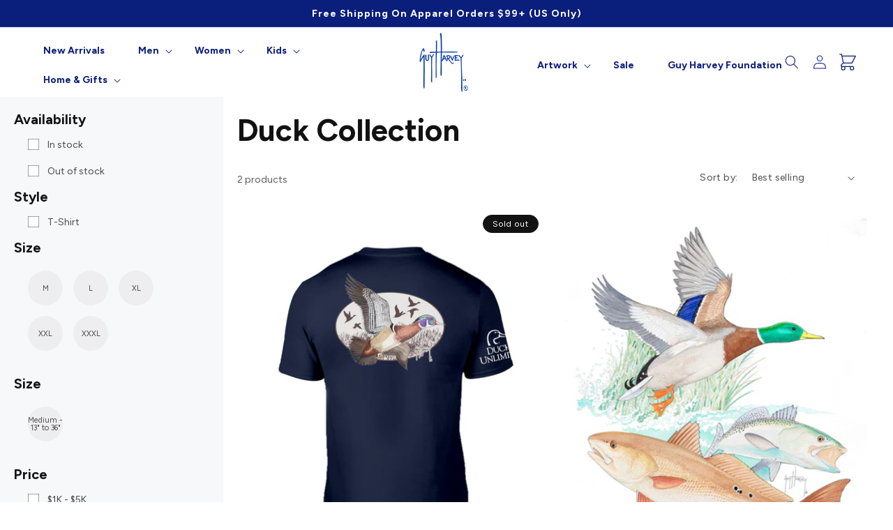

--- FILE ---
content_type: text/html; charset=utf-8
request_url: https://sapi.negate.io/script
body_size: 98
content:
99oUDuFovAaMYfby3ZHpZMZ5Jhn3FRzaKlti+l3psM3C8sVO1ml6pXZHVrtunGERioimGf+4kbFw2yEGRvCeEGo=

--- FILE ---
content_type: text/css
request_url: https://guyharvey.com/cdn/shop/t/114/assets/template-collection.css?v=60129827211336656551763588744
body_size: -330
content:
@media screen and (max-width: 749px){.collection .grid__item:only-child{flex:0 0 100%;max-width:100%}}@media screen and (min-width: 750px){.collection .title-wrapper-with-link--no-heading{margin-top:calc(6rem + var(--page-width-margin))}}@media screen and (max-width: 989px){.collection .slider.slider--tablet{margin-bottom:1.5rem}}.collection .loading-overlay{top:0;right:0;bottom:0;left:0;display:none;width:100%;padding:0 1.5rem;opacity:.7}@media screen and (min-width: 750px){.collection .loading-overlay{padding-left:5rem;padding-right:5rem}}.collection.loading .loading-overlay{display:block;z-index:3;position:fixed}.collection--empty .title-wrapper{margin-top:10rem;margin-bottom:15rem}.collection__view-all{margin-top:2rem}.sidebar-top-meta{display:flex;justify-content:space-between;align-items:center;margin:1.5rem 0}@media (min-width: 750px){.feature-top-collection .card__information{max-width:50%}.feature-top-collection .card__media:after{content:"";background:linear-gradient(90deg,#0006,#0000);position:absolute;top:0;right:0;bottom:0;left:0}}#js-infinite-scroll-pagination{text-align:center}#js-infinite-scroll-pagination a{color:inherit;text-decoration:none}
/*# sourceMappingURL=/cdn/shop/t/114/assets/template-collection.css.map?v=60129827211336656551763588744 */


--- FILE ---
content_type: application/javascript; charset=utf-8
request_url: https://cdn-widgetsrepository.yotpo.com/v1/loader/lchybsI-8wdCeOjbW0sztg
body_size: 15161
content:

if (typeof (window) !== 'undefined' && window.performance && window.performance.mark) {
  window.performance.mark('yotpo:loader:loaded');
}
var yotpoWidgetsContainer = yotpoWidgetsContainer || { guids: {} };
(function(){
    var guid = "lchybsI-8wdCeOjbW0sztg";
    var loader = {
        loadDep: function (link, onLoad, strategy) {
            var script = document.createElement('script');
            script.onload = onLoad || function(){};
            script.src = link;
            if (strategy === 'defer') {
                script.defer = true;
            } else if (strategy === 'async') {
                script.async = true;
            }
            script.setAttribute("type", "text/javascript");
            script.setAttribute("charset", "utf-8");
            document.head.appendChild(script);
        },
        config: {
            data: {
                guid: guid
            },
            widgets: {
            
                "904886": {
                    instanceId: "904886",
                    instanceVersionId: "466651552",
                    templateAssetUrl: "https://cdn-widgetsrepository.yotpo.com/widget-assets/widget-referral-share/app.v0.5.8-7478.js",
                    cssOverrideAssetUrl: "",
                    customizationCssUrl: "",
                    customizations: {
                      "background-color": "#F6F1EE",
                      "customer-email-view-button-text": "Next",
                      "customer-email-view-description-discount-discount": "Give your friends {{friend_reward}} their first purchase of {{min_spent}}, and get {{customer_reward}} for each successful referral.",
                      "customer-email-view-description-discount-points": "Give your friends {{friend_reward}} their first purchase of {{min_spent}}, and get {{customer_reward}} points for each successful referral.",
                      "customer-email-view-description-nothing-discount": "Get {{customer_reward}} for each successful referral.",
                      "customer-email-view-description-nothing-points": "Get {{customer_reward}} points for each successful referral.",
                      "customer-email-view-description-points-discount": "Give your friends {{friend_reward}} points, and get {{customer_reward}} for each successful referral.",
                      "customer-email-view-description-points-points": "Give your friends {{friend_reward}} points, and get {{customer_reward}} points for each successful referral.",
                      "customer-email-view-header": "Refer a Friend",
                      "customer-email-view-input-placeholder": "Your email address",
                      "customer-email-view-title-discount-discount": "GIVE {{friend_reward}}, GET {{customer_reward}}",
                      "customer-email-view-title-discount-points": "GIVE {{friend_reward}}, GET {{customer_reward}} POINTS",
                      "customer-email-view-title-nothing-discount": "REFER A FRIEND, GET {{customer_reward}} FOR REFERRALS",
                      "customer-email-view-title-nothing-points": "REFER A FRIEND, GET {{customer_reward}} POINTS FOR REFERRALS",
                      "customer-email-view-title-points-discount": "GIVE {{friend_reward}} POINTS, GET {{customer_reward}}",
                      "customer-email-view-title-points-points": "GIVE {{friend_reward}} POINTS, GET {{customer_reward}} POINTS",
                      "customer-name-view-input-placeholder": "Your name",
                      "default-toggle": true,
                      "description-color": "#6C6C6C",
                      "description-font-size": "16px",
                      "desktop-background-image-url": "https://cdn-widget-assets.yotpo.com/ReferralShareWidget/assets/0.1.1/assets/background-image.jpg",
                      "disabled-referral-code-error": "Looks like your referral link was deactivated",
                      "email-fill-color": "#F6F1EE",
                      "email-input-type": "rounded_rectangle",
                      "email-outline-color": "#000000",
                      "email-text-color": "#000000",
                      "final-view-button-text": "Refer more friends",
                      "final-view-description": "Remind your friends to check their email",
                      "final-view-error-description": "We were unable to share the referral link. Go back to the previous step to try again.",
                      "final-view-error-text": "Back",
                      "final-view-error-title": "Something went wrong",
                      "final-view-title": "Thank you for referring!",
                      "fonts-primary-font-name-and-url": "Gin@400|https://cdn-widgetsrepository.yotpo.com/brandkit/custom-fonts/LJONfSTirYMTUY5H00gJITQufSKbkVgGhjCue44p/gin/gin-400.css",
                      "fonts-secondary-font-name-and-url": "Avenir@400|https://cdn-widgetsrepository.yotpo.com/brandkit/custom-fonts/LJONfSTirYMTUY5H00gJITQufSKbkVgGhjCue44p/avenir/avenir_roman_122-400.css",
                      "header-color": "#000000",
                      "header-font-size": "16px",
                      "login-view-description-discount-discount": "Give your friends {{friend_reward}} their first purchase of {{min_spent}}, and get {{customer_reward}} for each successful referral.",
                      "login-view-description-discount-points": "Give your friends {{friend_reward}} their first purchase of {{min_spent}}, and get {{customer_reward}} points for each successful referral.",
                      "login-view-description-nothing-discount": "Get {{customer_reward}} for each successful referral.",
                      "login-view-description-nothing-points": "Get {{customer_reward}} points for each successful referral.",
                      "login-view-description-points-discount": "Give your friends {{friend_reward}} points, and get {{customer_reward}} for each successful referral.",
                      "login-view-description-points-points": "Give your friends {{friend_reward}} points, and get {{customer_reward}} points for each successful referral.",
                      "login-view-header": "Refer a Friend",
                      "login-view-log-in-button-text": "Log in",
                      "login-view-sign-up-button-text": "Join now",
                      "login-view-title-discount-discount": "GIVE {{friend_reward}}, GET {{customer_reward}}",
                      "login-view-title-discount-points": "GIVE {{friend_reward}}, GET {{customer_reward}} POINTS",
                      "login-view-title-nothing-discount": "REFER A FRIEND, GET {{customer_reward}} FOR REFERRALS",
                      "login-view-title-nothing-points": "REFER A FRIEND, GET {{customer_reward}} POINTS FOR REFERRALS",
                      "login-view-title-points-discount": "GIVE {{friend_reward}} POINTS, GET {{customer_reward}}",
                      "login-view-title-points-points": "GIVE {{friend_reward}} POINTS, GET {{customer_reward}} POINTS",
                      "main-share-option-desktop": "main_share_copy_link",
                      "main-share-option-mobile": "main_share_sms",
                      "mobile-background-image-url": "https://cdn-widget-assets.yotpo.com/ReferralShareWidget/assets/0.1.1/assets/background-image-mobile.jpg",
                      "more-share-ways-text": "MORE WAYS TO SHARE",
                      "primary-button-background-color": "#0033A0FF",
                      "primary-button-font-size": "16px",
                      "primary-button-size": "standard",
                      "primary-button-text-color": "#FFFFFFFF",
                      "primary-button-type": "rounded_filled_rectangle",
                      "referral-history-completed-points-text": "{{points}} POINTS",
                      "referral-history-completed-status-type": "text",
                      "referral-history-confirmed-status": "Completed",
                      "referral-history-pending-status": "Pending",
                      "referral-history-redeem-text": "You can redeem your points for a reward, or apply your reward code at checkout.",
                      "referral-history-sumup-line-points-text": "{{points}} POINTS",
                      "referral-history-sumup-line-text": "Your Rewards",
                      "referral-views-button-text": "Next",
                      "referral-views-copy-link-button-text": "Copy link",
                      "referral-views-description-discount-discount": "Give your friends {{friend_reward}} their first purchase of {{min_spent}}, and get {{customer_reward}} for each successful referral.",
                      "referral-views-description-discount-points": "Give your friends {{friend_reward}} their first purchase of {{min_spent}}, and get {{customer_reward}} points for each successful referral.",
                      "referral-views-description-nothing-discount": "Get {{customer_reward}} for each successful referral.",
                      "referral-views-description-nothing-points": "Get {{customer_reward}} points for each successful referral.",
                      "referral-views-description-points-discount": "Give your friends {{friend_reward}} points, and get {{customer_reward}} for each successful referral.",
                      "referral-views-description-points-points": "Give your friends {{friend_reward}} points, and get {{customer_reward}} points for each successful referral.",
                      "referral-views-email-share-body": "How does a discount off your first order at {{company_name}} sound? Use the link below and once you've shopped, I'll get a reward too.\n{{referral_link}}",
                      "referral-views-email-share-subject": "Discount to a Store You'll Love!",
                      "referral-views-email-share-type": "personal_email",
                      "referral-views-friends-input-placeholder": "Friend’s email address",
                      "referral-views-header": "Refer a Friend",
                      "referral-views-personal-email-button-text": "Share via email",
                      "referral-views-sms-button-text": "Share via SMS",
                      "referral-views-title-discount-discount": "GIVE {{friend_reward}}, GET {{customer_reward}}",
                      "referral-views-title-discount-points": "GIVE {{friend_reward}}, GET {{customer_reward}} POINTS",
                      "referral-views-title-nothing-discount": "REFER A FRIEND, GET {{customer_reward}} FOR REFERRALS",
                      "referral-views-title-nothing-points": "REFER A FRIEND, GET {{customer_reward}} POINTS FOR REFERRALS",
                      "referral-views-title-points-discount": "GIVE {{friend_reward}} POINTS, GET {{customer_reward}}",
                      "referral-views-title-points-points": "GIVE {{friend_reward}} POINTS, GET {{customer_reward}} POINTS",
                      "referral-views-whatsapp-button-text": "Share via WhatsApp",
                      "secondary-button-background-color": "#0033A0FF",
                      "secondary-button-text-color": "#FFFFFFFF",
                      "secondary-button-type": "rounded_rectangle",
                      "share-allow-copy-link": true,
                      "share-allow-email": true,
                      "share-allow-sms": true,
                      "share-allow-whatsapp": true,
                      "share-headline-text-color": "#6C6C6C",
                      "share-icons-color": "black",
                      "share-settings-copyLink": true,
                      "share-settings-default-checkbox": true,
                      "share-settings-default-mobile-checkbox": true,
                      "share-settings-email": true,
                      "share-settings-mobile-copyLink": true,
                      "share-settings-mobile-email": true,
                      "share-settings-mobile-sms": true,
                      "share-settings-mobile-whatsapp": true,
                      "share-settings-whatsapp": true,
                      "share-sms-message": "I love {{company_name}}! Shop through my link to get a reward {{referral_link}}",
                      "share-whatsapp-message": "I love {{company_name}}! Shop through my link to get a reward {{referral_link}}",
                      "tab-size": "small",
                      "tab-type": "lower_line",
                      "tab-view-primary-tab-text": "Refer a Friend",
                      "tab-view-secondary-tab-text": "Your Referrals",
                      "tile-color": "#F7F8F9FF",
                      "title-color": "#000000",
                      "title-font-size": "26px",
                      "view-exit-intent-enabled": false,
                      "view-exit-intent-mobile-timeout-ms": 10000,
                      "view-is-popup": false,
                      "view-layout": "left",
                      "view-popup-delay-ms": 0,
                      "view-show-customer-name": false,
                      "view-show-popup-on-exit": false,
                      "view-show-referral-history": false,
                      "view-table-rectangular-dark-pending-color": "rgba( 0, 0, 0, 0.6 )",
                      "view-table-rectangular-light-pending-color": "#FFFFFF",
                      "view-table-selected-color": "#0F8383",
                      "view-table-theme": "dark",
                      "view-table-type": "lines"
                    },
                    staticContent: {
                      "advocateLoggedInRequirement": true,
                      "advocateRewardType": "POINTS",
                      "companyName": "Guy Harvey ",
                      "cssEditorEnabled": true,
                      "currency": "USD",
                      "friendRewardType": "POINTS",
                      "hasPrimaryFontsFeature": true,
                      "isFreeMerchant": false,
                      "isHidden": false,
                      "isMultiCurrencyEnabled": false,
                      "merchantId": "52502",
                      "migrateTabColorToBackground": true,
                      "platformName": "shopify",
                      "referralHistoryEnabled": true,
                      "referralHost": "http://rwrd.io",
                      "storeId": "LJONfSTirYMTUY5H00gJITQufSKbkVgGhjCue44p"
                    },
                    className: "ReferralShareWidget",
                    dependencyGroupId: null
                },
            
                "794491": {
                    instanceId: "794491",
                    instanceVersionId: "466768919",
                    templateAssetUrl: "https://cdn-widgetsrepository.yotpo.com/widget-assets/widget-referral-friend/app.v0.2.19-7483.js",
                    cssOverrideAssetUrl: "",
                    customizationCssUrl: "",
                    customizations: {
                      "background-color": "rgba(0, 0, 0, 0.7)",
                      "background-image-url": "https://cdn-widget-assets.yotpo.com/ReferralFriendWidget/assets/0.1.16/assets/backgroundImage-desktop.jpg",
                      "background-image-url-mobile": "https://cdn-widget-assets.yotpo.com/ReferralFriendWidget/assets/0.1.16/assets/backgroundImage-mobile-v2.jpg",
                      "copy-code-copied-text": "COPIED",
                      "copy-code-icon-color": "#0033A0FF",
                      "coupon-background-color": "#92C1E9FF",
                      "default-toggle": true,
                      "email-activation": "true",
                      "email-capture-description-color": "#000000",
                      "email-capture-description-font-size": "14px",
                      "email-capture-description-text": "Enter your email to get your discount.",
                      "email-capture-title-color": "#000000",
                      "email-capture-title-font-size": "20px",
                      "email-capture-title-text": "Hey, friend! Your friend sent you {{reward}} your first purchase of {{min_spent}} or more.",
                      "email-verification-button-background-color": "#0F8383",
                      "email-verification-button-text": "Next",
                      "email-verification-button-text-color": "#FFFFFF",
                      "email-verification-button-type": "rounded_filled_rectangle",
                      "email-verification-resend-button-color": "#0F8383",
                      "email-verification-resend-button-font-size": "12px",
                      "email-verification-resend-link-sent-text": "Code sent",
                      "email-verification-resend-link-text": "Resend code",
                      "email-verification-resend-text": "Didn't get an email?",
                      "email-verification-resend-text-color": "#000000",
                      "email-verification-resend-text-font-size": "12px",
                      "email-verification-subtitle-color": "#000000",
                      "email-verification-subtitle-font-size": "14px",
                      "email-verification-subtitle-text": "Enter the code we sent to your email.",
                      "email-verification-title-color": "#000000",
                      "email-verification-title-font-size": "20px",
                      "email-verification-title-text": "Enter verification code",
                      "error-already-used-coupon-text": "Looks like you’ve already used this offer",
                      "error-general-failure-text": "Something went wrong generating your reward.",
                      "error-incorrect-verification-code-text": "Incorrect code. Try entering the code again.",
                      "error-message-invalid-email": "Please fill in a valid email address",
                      "error-message-text-color": "#C10000",
                      "error-message-verification-code-text-color": "#C10000",
                      "error-not-eligible-coupon-text": "Looks like you’re not eligible to use this offer.",
                      "next-button-background-color": "#0033A0FF",
                      "next-button-text": "Next",
                      "next-button-text-color": "#FFFFFFFF",
                      "next-button-type": "rounded_filled_rectangle",
                      "no-reward-subtitle-text": "Enter your email so we can let your friend know you received their referral.",
                      "no-reward-title-text": "Welcome to Body \u0026 Soul!",
                      "nothing-reward-subtitle-text": "Check out our products, and opportunities to earn rewards off purchases through our rewards program.",
                      "nothing-reward-title-text": "Did you know you can earn points off every order?",
                      "points-reward-subtitle-text": "Log in or create an account to use them",
                      "points-reward-title-text": "You’ve got {{points}} points to spend on rewards 🎉",
                      "points-subtitle-text": "Enter your email to get started",
                      "points-title-text": "Hey, friend! Your friend sent you {{points}} points to spend",
                      "popup-background-color": "#FFFFFF",
                      "primary-font-name-and-url": "Gin@400|https://cdn-widgetsrepository.yotpo.com/brandkit/custom-fonts/LJONfSTirYMTUY5H00gJITQufSKbkVgGhjCue44p/gin/gin-400.css",
                      "reward-option-auto-apply-title-text": "You got it! Your discount will  be automatically applied at checkout.",
                      "reward-option-title-text": "You got it! Just copy this code and paste it at checkout to use your discount.",
                      "rewards-page-button-background-color": "#0F8383",
                      "rewards-page-button-text": "Check out rewards program",
                      "rewards-page-button-text-color": "#0F8383",
                      "rewards-page-button-type": "rounded_rectangle",
                      "secondary-font-name-and-url": "Avenir@400|https://cdn-widgetsrepository.yotpo.com/brandkit/custom-fonts/LJONfSTirYMTUY5H00gJITQufSKbkVgGhjCue44p/avenir/avenir_roman_122-400.css",
                      "show-email-capture": false,
                      "sign-up-button-background-color": "#0033A0FF",
                      "sign-up-button-text": "Go to account page",
                      "sign-up-button-text-color": "#FFFFFFFF",
                      "sign-up-button-type": "rounded_filled_rectangle",
                      "start-button-background-color": "#0033A0FF",
                      "start-button-text": "Start Shopping",
                      "start-button-text-color": "#FFFFFFFF",
                      "start-button-type": "rounded_filled_rectangle",
                      "subtitle-color": "#000000",
                      "subtitle-font-size": "14px",
                      "subtitle-text": "You can also copy and save this code for later.",
                      "text-design-choose-screen": "email_capture_display",
                      "title-color": "#000000",
                      "title-font-size": "20px",
                      "title-text": "Your discount will be automatically applied at checkout!"
                    },
                    staticContent: {
                      "cssEditorEnabled": true,
                      "currency": "USD",
                      "forceEmailCapture": false,
                      "friendVerificationEnabled": "disabled",
                      "hideFriendCoupon": false,
                      "isHidden": false,
                      "isMultiCurrencyEnabled": false,
                      "merchantId": "52502",
                      "platformName": "shopify",
                      "rewardType": "POINTS",
                      "selfExecutable": true,
                      "shouldAutoApplyCoupon": true,
                      "shouldShowInfoMessage": false,
                      "showRewardsButton": false,
                      "storeId": "LJONfSTirYMTUY5H00gJITQufSKbkVgGhjCue44p",
                      "urlMatch": "https?://(?!yap.yotpo.com).*sref_id=.*"
                    },
                    className: "ReferralFriendWidget",
                    dependencyGroupId: null
                },
            
                "747617": {
                    instanceId: "747617",
                    instanceVersionId: "466778055",
                    templateAssetUrl: "https://cdn-widgetsrepository.yotpo.com/widget-assets/widget-vip-tiers/app.v2.4.3-7485.js",
                    cssOverrideAssetUrl: "",
                    customizationCssUrl: "",
                    customizations: {
                      "background-color": "rgba(255,255,255,1)",
                      "background-enabled": "true",
                      "benefits-font-size": "14px",
                      "benefits-icon-color": "rgba(10,30,124,1)",
                      "benefits-icon-type": "default",
                      "benefits-text-color": "rgba(0,0,0,1)",
                      "card-background-border-color": "rgba(146,193,233,1)",
                      "card-background-color": "rgba(255,255,255,1)",
                      "card-background-shadow": "false",
                      "card-separator-color": "#BCBCBC",
                      "card-separator-enabled": "false",
                      "current-status-bg-color": "#C7C9C7FF",
                      "current-status-tag": "true",
                      "current-status-text": "Current status",
                      "current-status-text-color": "#000000",
                      "current-tier-border-color": "#000000",
                      "grid-lines-color": "#ACB5D4",
                      "headline-font-size": 32,
                      "headline-text-color": "rgba(10,30,124,1)",
                      "layout": "card",
                      "primary-font-name-and-url": "Gin@400|https://cdn-widgetsrepository.yotpo.com/brandkit/custom-fonts/LJONfSTirYMTUY5H00gJITQufSKbkVgGhjCue44p/gin/gin-400.css",
                      "progress-bar-current-status": "{{amount_spent}} Spent",
                      "progress-bar-enabled": "true",
                      "progress-bar-headline-font-size": 22,
                      "progress-bar-primary-color": "rgba(10,30,124,1)",
                      "progress-bar-secondary-color": "rgba(10,30,124,1)",
                      "progress-bar-summary-current": "You have {{current_vip_tier_name}} through the next earning period.",
                      "progress-bar-summary-font-size": 18,
                      "progress-bar-summary-maintain": "Spend {{spend_needed}} by {{tier_expiration_date}} to maintain {{current_vip_tier_name}}",
                      "progress-bar-summary-next": "Spend {{spend_needed}} to unlock {{next_vip_tier_name}}.",
                      "progress-bar-tier-status": "Tier status",
                      "progress-bar-you": "YOU",
                      "secondary-font-name-and-url": "Avenir@400|https://cdn-widgetsrepository.yotpo.com/brandkit/custom-fonts/LJONfSTirYMTUY5H00gJITQufSKbkVgGhjCue44p/avenir/avenir_roman_122-400.css",
                      "selected-extensions": [
                        "27786",
                        "27787",
                        "27788"
                      ],
                      "show-less-text": "- See less",
                      "show-more-text": "+ See more",
                      "tier-spacing": "small",
                      "tiers-27786-design-header-bg-color": "#FFFFFF",
                      "tiers-27786-design-icon-fill-color": "rgba(10,30,124,1)",
                      "tiers-27786-design-icon-type": "default",
                      "tiers-27786-design-icon-url": "",
                      "tiers-27786-design-include-header-bg": "false",
                      "tiers-27786-design-name-font-size": "20px",
                      "tiers-27786-design-name-text-color": "#000000",
                      "tiers-27786-design-threshold-font-size": "16px",
                      "tiers-27786-design-threshold-text-color": "#6C6C6C",
                      "tiers-27786-text-benefits": "Earn 1x point for every dollar spent",
                      "tiers-27786-text-name": "Angler",
                      "tiers-27786-text-rank": 1,
                      "tiers-27786-text-threshold": "",
                      "tiers-27787-design-header-bg-color": "#FFFFFF",
                      "tiers-27787-design-icon-fill-color": "rgba(10,30,124,1)",
                      "tiers-27787-design-icon-type": "default",
                      "tiers-27787-design-icon-url": "",
                      "tiers-27787-design-include-header-bg": "false",
                      "tiers-27787-design-name-font-size": "20px",
                      "tiers-27787-design-name-text-color": "#000000",
                      "tiers-27787-design-threshold-font-size": "16px",
                      "tiers-27787-design-threshold-text-color": "#6C6C6C",
                      "tiers-27787-text-benefits": "Receive 100 pts ($10) when you spend $150+||Earn 1.25x pts for every dollar spent",
                      "tiers-27787-text-name": "Pro",
                      "tiers-27787-text-rank": 2,
                      "tiers-27787-text-threshold": "Spend {{amount_spent}}",
                      "tiers-27788-design-header-bg-color": "#FFFFFF",
                      "tiers-27788-design-icon-fill-color": "rgba(10,30,124,1)",
                      "tiers-27788-design-icon-type": "default",
                      "tiers-27788-design-icon-url": "",
                      "tiers-27788-design-include-header-bg": "false",
                      "tiers-27788-design-name-font-size": "20px",
                      "tiers-27788-design-name-text-color": "#000000",
                      "tiers-27788-design-threshold-font-size": "16px",
                      "tiers-27788-design-threshold-text-color": "#6C6C6C",
                      "tiers-27788-text-benefits": "Receive 200 pts ($20) when you spend $300+||Earn 1.50x pts for every dollar spent||Free Shipping on all apparel orders",
                      "tiers-27788-text-name": "Elite",
                      "tiers-27788-text-rank": 3,
                      "tiers-27788-text-threshold": "Spend {{amount_spent}}",
                      "widget-headline": "VIPs Earn Even More"
                    },
                    staticContent: {
                      "cssEditorEnabled": true,
                      "currency": "USD",
                      "isHidden": false,
                      "isMultiCurrencyEnabled": false,
                      "merchantId": "52502",
                      "platformName": "shopify",
                      "storeId": "LJONfSTirYMTUY5H00gJITQufSKbkVgGhjCue44p"
                    },
                    className: "VipTiersWidget",
                    dependencyGroupId: 2
                },
            
                "741901": {
                    instanceId: "741901",
                    instanceVersionId: "433398046",
                    templateAssetUrl: "https://cdn-widgetsrepository.yotpo.com/widget-assets/widget-my-rewards/app.v1.4.17-7427.js",
                    cssOverrideAssetUrl: "",
                    customizationCssUrl: "",
                    customizations: {
                      "layout-add-background": "true",
                      "layout-background-color": "rgba(255,255,255,1)",
                      "logged-in-description-color": "#0a1e7c",
                      "logged-in-description-font-size": "22",
                      "logged-in-description-text": "{{current_point_balance}} points",
                      "logged-in-description-tier-status-text": "{{current_vip_tier_name}} tier",
                      "logged-in-headline-color": "#000000",
                      "logged-in-headline-font-size": "40",
                      "logged-in-headline-text": "Hi {{first_name}}!",
                      "logged-in-primary-button-cta-type": "redemptionWidget",
                      "logged-in-primary-button-text": "Redeem points",
                      "logged-in-secondary-button-text": "Rewards history",
                      "logged-out-headline-color": "rgba(10,30,124,1)",
                      "logged-out-headline-font-size": "26",
                      "logged-out-headline-text": "How it Works",
                      "logged-out-selected-step-name": "step_1",
                      "primary-button-background-color": "#0a1e7c",
                      "primary-button-text-color": "#FFFFFF",
                      "primary-button-type": "rounded_filled_rectangle",
                      "primary-font-name-and-url": "Gin@400|https://cdn-widgetsrepository.yotpo.com/brandkit/custom-fonts/LJONfSTirYMTUY5H00gJITQufSKbkVgGhjCue44p/gin/gin-400.css",
                      "reward-step-1-displayname": "Step 1",
                      "reward-step-1-settings-description": "Create an account and\nearn 20 points.",
                      "reward-step-1-settings-description-color": "#6C6C6C",
                      "reward-step-1-settings-description-font-size": "16",
                      "reward-step-1-settings-icon": "default",
                      "reward-step-1-settings-icon-color": "rgba(10,30,124,1)",
                      "reward-step-1-settings-title": "Sign up",
                      "reward-step-1-settings-title-color": "#000000",
                      "reward-step-1-settings-title-font-size": "20",
                      "reward-step-2-displayname": "Step 2",
                      "reward-step-2-settings-description": "Earn points every time\nyou shop.",
                      "reward-step-2-settings-description-color": "#6C6C6C",
                      "reward-step-2-settings-description-font-size": "16",
                      "reward-step-2-settings-icon": "default",
                      "reward-step-2-settings-icon-color": "rgba(10,30,124,1)",
                      "reward-step-2-settings-title": "Earn points",
                      "reward-step-2-settings-title-color": "#000000",
                      "reward-step-2-settings-title-font-size": "20",
                      "reward-step-3-displayname": "Step 3",
                      "reward-step-3-settings-description": "Redeem points for\nexclusive rewards.",
                      "reward-step-3-settings-description-color": "#6C6C6C",
                      "reward-step-3-settings-description-font-size": "16",
                      "reward-step-3-settings-icon": "default",
                      "reward-step-3-settings-icon-color": "rgba(10,30,124,1)",
                      "reward-step-3-settings-title": "Redeem points",
                      "reward-step-3-settings-title-color": "#000000",
                      "reward-step-3-settings-title-font-size": "20",
                      "rewards-history-approved-text": "Approved",
                      "rewards-history-background-color": "rgba(0,0,0,0.79)",
                      "rewards-history-headline-color": "#000000",
                      "rewards-history-headline-font-size": "26",
                      "rewards-history-headline-text": "Rewards History",
                      "rewards-history-pending-text": "Pending",
                      "rewards-history-refunded-text": "Refunded",
                      "rewards-history-reversed-text": "Reversed",
                      "rewards-history-table-action-col-text": "Action",
                      "rewards-history-table-date-col-text": "Date",
                      "rewards-history-table-expiration-col-text": "Points expire on",
                      "rewards-history-table-points-col-text": "Points",
                      "rewards-history-table-status-col-text": "Status",
                      "rewards-history-table-store-col-text": "Store",
                      "secondary-button-background-color": "#0a1e7c",
                      "secondary-button-text-color": "#0a1e7c",
                      "secondary-button-type": "rounded_rectangle",
                      "secondary-font-name-and-url": "Avenir@400|https://cdn-widgetsrepository.yotpo.com/brandkit/custom-fonts/LJONfSTirYMTUY5H00gJITQufSKbkVgGhjCue44p/avenir/avenir_roman_122-400.css",
                      "show-logged-in-description-points-balance": true,
                      "show-logged-in-description-tier-status": false,
                      "view-grid-points-column-color": "#0a1e7c",
                      "view-grid-rectangular-background-color": "#DADDEB",
                      "view-grid-type": "border"
                    },
                    staticContent: {
                      "cssEditorEnabled": true,
                      "currency": "USD",
                      "isHidden": false,
                      "isMultiCurrencyEnabled": false,
                      "isMultiStoreMerchant": false,
                      "isShopifyNewAccountsVersion": true,
                      "isVipTiersEnabled": true,
                      "merchantId": "52502",
                      "platformName": "shopify",
                      "storeId": "LJONfSTirYMTUY5H00gJITQufSKbkVgGhjCue44p"
                    },
                    className: "MyRewardsWidget",
                    dependencyGroupId: 2
                },
            
                "741900": {
                    instanceId: "741900",
                    instanceVersionId: "466694739",
                    templateAssetUrl: "https://cdn-widgetsrepository.yotpo.com/widget-assets/widget-coupons-redemption/app.v1.1.27-7480.js",
                    cssOverrideAssetUrl: "",
                    customizationCssUrl: "",
                    customizations: {
                      "confirmation-step-cancel-option": "No",
                      "confirmation-step-confirm-option": "Yes",
                      "confirmation-step-title": "Are you sure?",
                      "coupon-background-type": "no-background",
                      "coupon-code-copied-message-body": "Thank you for redeeming your points. Please paste the code at checkout",
                      "coupon-code-copied-message-color": "#707997",
                      "coupon-code-copied-message-title": "",
                      "coupons-redemption-description": "Redeeming your points is easy! Just click Redeem my points, and select an eligible reward.",
                      "coupons-redemption-headline": "How to Use Your Points",
                      "coupons-redemption-rule": "100 points equals $10",
                      "description-color": "#6C6C6C",
                      "description-font-size": "16",
                      "discount-bigger-than-subscription-cost-text": "Your next subscription is lower than the redemption amount",
                      "donate-button-text": "Donate",
                      "donation-success-message-body": "Thank you for donating ${{donation_amount}} to {{company_name}}",
                      "donation-success-message-color": "#707997",
                      "donation-success-message-title": "Success",
                      "error-message-color": "#f04860",
                      "error-message-title": "",
                      "headline-color": "rgba(10,30,124,1)",
                      "headline-font-size": 28,
                      "layout-add-background": "true",
                      "layout-background-color": "rgba(0,0,0,0)",
                      "local-enable-opt-in-flow": "false",
                      "local-member-optin-disclaimer": "Add a disclaimer and button asking non-members to join your program.",
                      "local-member-optin-disclaimer-part2": "To customize them, go to \u003cb\u003ePage Settings.\u003c/b\u003e",
                      "login-button-color": "rgba(10,30,124,1)",
                      "login-button-text": "Redeem my points",
                      "login-button-text-color": "#FFFFFF",
                      "login-button-type": "rounded_filled_rectangle",
                      "message-font-size": "14",
                      "missing-points-amount-text": "You don't have enough points to redeem",
                      "next-subscription-headline-text": "NEXT ORDER",
                      "next-subscription-subtitle-text": "{{product_name}} {{next_order_amount}}",
                      "no-subscription-subtitle-text": "No ongoing subscriptions",
                      "point-balance-text": "You have {{current_point_balance}} points",
                      "points-balance-color": "rgba(10,30,124,1)",
                      "points-balance-font-size": "16",
                      "points-balance-number-color": "rgba(10,30,124,1)",
                      "primary-font-name-and-url": "Gin@400|https://cdn-widgetsrepository.yotpo.com/brandkit/custom-fonts/LJONfSTirYMTUY5H00gJITQufSKbkVgGhjCue44p/gin/gin-400.css",
                      "redeem-button-color": "#0F8383",
                      "redeem-button-text": "Redeem",
                      "redeem-button-text-color": "#FFFFFF",
                      "redeem-button-type": "rounded_filled_rectangle",
                      "redeem-frame-color": "#BCBCBC",
                      "redemption-874378-displayname": "$10 off",
                      "redemption-874378-settings-button-color": "#0033A0FF",
                      "redemption-874378-settings-button-text": "Redeem",
                      "redemption-874378-settings-button-text-color": "#FFFFFFFF",
                      "redemption-874378-settings-button-type": "rounded_filled_rectangle",
                      "redemption-874378-settings-call-to-action-button-text": "Redeem",
                      "redemption-874378-settings-cost": 100,
                      "redemption-874378-settings-cost-color": "rgba(108,108,108,1)",
                      "redemption-874378-settings-cost-font-size": "16",
                      "redemption-874378-settings-cost-text": "{{points}} points",
                      "redemption-874378-settings-coupon-cost-font-size": "15",
                      "redemption-874378-settings-coupon-reward-font-size": "20",
                      "redemption-874378-settings-discount-amount-cents": 1000,
                      "redemption-874378-settings-discount-type": "fixed_amount",
                      "redemption-874378-settings-frame-color": "rgba(0,51,160,1)",
                      "redemption-874378-settings-reward": "$10 off",
                      "redemption-874378-settings-reward-color": "rgba(0,51,160,1)",
                      "redemption-874378-settings-reward-font-size": "20",
                      "redemption-874378-settings-success-message-text": "Reward Applied",
                      "redemption-874379-displayname": "$20 off",
                      "redemption-874379-settings-button-color": "#0033A0FF",
                      "redemption-874379-settings-button-text": "Redeem",
                      "redemption-874379-settings-button-text-color": "#FFFFFFFF",
                      "redemption-874379-settings-button-type": "rounded_filled_rectangle",
                      "redemption-874379-settings-call-to-action-button-text": "Redeem",
                      "redemption-874379-settings-cost": 200,
                      "redemption-874379-settings-cost-color": "rgba(108,108,108,1)",
                      "redemption-874379-settings-cost-font-size": "16",
                      "redemption-874379-settings-cost-text": "{{points}} points",
                      "redemption-874379-settings-coupon-cost-font-size": "15",
                      "redemption-874379-settings-coupon-reward-font-size": "20",
                      "redemption-874379-settings-discount-amount-cents": 2000,
                      "redemption-874379-settings-discount-type": "fixed_amount",
                      "redemption-874379-settings-frame-color": "rgba(0,51,160,1)",
                      "redemption-874379-settings-reward": "$20 off",
                      "redemption-874379-settings-reward-color": "rgba(0,51,160,1)",
                      "redemption-874379-settings-reward-font-size": "20",
                      "redemption-874379-settings-success-message-text": "Reward Applied",
                      "redemption-875932-displayname": "$40 off",
                      "redemption-875932-settings-button-color": "#0033A0FF",
                      "redemption-875932-settings-button-text": "Redeem",
                      "redemption-875932-settings-button-text-color": "#FFFFFFFF",
                      "redemption-875932-settings-button-type": "rounded_filled_rectangle",
                      "redemption-875932-settings-call-to-action-button-text": "Redeem",
                      "redemption-875932-settings-cost": 400,
                      "redemption-875932-settings-cost-color": "rgba(108,108,108,1)",
                      "redemption-875932-settings-cost-font-size": "16",
                      "redemption-875932-settings-cost-text": "{{points}} points",
                      "redemption-875932-settings-coupon-cost-font-size": "15",
                      "redemption-875932-settings-coupon-reward-font-size": "20",
                      "redemption-875932-settings-discount-amount-cents": 4000,
                      "redemption-875932-settings-discount-type": "fixed_amount",
                      "redemption-875932-settings-frame-color": "rgba(0,51,160,1)",
                      "redemption-875932-settings-reward": "$40 off",
                      "redemption-875932-settings-reward-color": "rgba(0,51,160,1)",
                      "redemption-875932-settings-reward-font-size": "20",
                      "redemption-875932-settings-success-message-text": "Reward Applied",
                      "redemption-875933-displayname": "$80 off",
                      "redemption-875933-settings-button-color": "#0033A0FF",
                      "redemption-875933-settings-button-text": "Redeem",
                      "redemption-875933-settings-button-text-color": "#FFFFFFFF",
                      "redemption-875933-settings-button-type": "rounded_filled_rectangle",
                      "redemption-875933-settings-call-to-action-button-text": "Redeem",
                      "redemption-875933-settings-cost": 800,
                      "redemption-875933-settings-cost-color": "rgba(108,108,108,1)",
                      "redemption-875933-settings-cost-font-size": "16",
                      "redemption-875933-settings-cost-text": "{{points}} points",
                      "redemption-875933-settings-coupon-cost-font-size": "15",
                      "redemption-875933-settings-coupon-reward-font-size": "20",
                      "redemption-875933-settings-discount-amount-cents": 8000,
                      "redemption-875933-settings-discount-type": "fixed_amount",
                      "redemption-875933-settings-frame-color": "rgba(0,51,160,1)",
                      "redemption-875933-settings-reward": "$80 off",
                      "redemption-875933-settings-reward-color": "rgba(0,51,160,1)",
                      "redemption-875933-settings-reward-font-size": "20",
                      "redemption-875933-settings-success-message-text": "Reward Applied",
                      "redemption-875934-displayname": "$100 off",
                      "redemption-875934-settings-button-color": "#0033A0FF",
                      "redemption-875934-settings-button-text": "Redeem",
                      "redemption-875934-settings-button-text-color": "#FFFFFFFF",
                      "redemption-875934-settings-button-type": "rounded_filled_rectangle",
                      "redemption-875934-settings-call-to-action-button-text": "Redeem",
                      "redemption-875934-settings-cost": 1000,
                      "redemption-875934-settings-cost-color": "rgba(108,108,108,1)",
                      "redemption-875934-settings-cost-font-size": "16",
                      "redemption-875934-settings-cost-text": "{{points}} points",
                      "redemption-875934-settings-coupon-cost-font-size": "15",
                      "redemption-875934-settings-coupon-reward-font-size": "20",
                      "redemption-875934-settings-discount-amount-cents": 10000,
                      "redemption-875934-settings-discount-type": "fixed_amount",
                      "redemption-875934-settings-frame-color": "rgba(0,51,160,1)",
                      "redemption-875934-settings-reward": "$100 off",
                      "redemption-875934-settings-reward-color": "rgba(0,51,160,1)",
                      "redemption-875934-settings-reward-font-size": "20",
                      "redemption-875934-settings-success-message-text": "Reward Applied",
                      "redemption-957922-displayname": "$30 off",
                      "redemption-957922-settings-button-color": "rgba(0,51,160,1)",
                      "redemption-957922-settings-button-text": "Redeem",
                      "redemption-957922-settings-button-text-color": "#FFFFFF",
                      "redemption-957922-settings-button-type": "rounded_filled_rectangle",
                      "redemption-957922-settings-call-to-action-button-text": "Redeem",
                      "redemption-957922-settings-cost": "300",
                      "redemption-957922-settings-cost-color": "#6C6C6C",
                      "redemption-957922-settings-cost-font-size": "16",
                      "redemption-957922-settings-cost-text": "{{points}} points",
                      "redemption-957922-settings-coupon-cost-font-size": "15",
                      "redemption-957922-settings-coupon-reward-font-size": "20",
                      "redemption-957922-settings-discount-amount-cents": "3000",
                      "redemption-957922-settings-discount-type": "fixed_amount",
                      "redemption-957922-settings-frame-color": "rgba(0,51,160,1)",
                      "redemption-957922-settings-reward": "$30 off",
                      "redemption-957922-settings-reward-color": "rgba(0,51,160,1)",
                      "redemption-957922-settings-reward-font-size": "20",
                      "redemption-957922-settings-success-message-text": "Reward Applied",
                      "redemption-957923-displayname": "$40 off",
                      "redemption-957923-settings-button-color": "rgba(0,51,160,1)",
                      "redemption-957923-settings-button-text": "Redeem",
                      "redemption-957923-settings-button-text-color": "#FFFFFF",
                      "redemption-957923-settings-button-type": "rounded_filled_rectangle",
                      "redemption-957923-settings-call-to-action-button-text": "Redeem",
                      "redemption-957923-settings-cost": "400",
                      "redemption-957923-settings-cost-color": "#6C6C6C",
                      "redemption-957923-settings-cost-font-size": "16",
                      "redemption-957923-settings-cost-text": "{{points}} points",
                      "redemption-957923-settings-coupon-cost-font-size": "15",
                      "redemption-957923-settings-coupon-reward-font-size": "20",
                      "redemption-957923-settings-discount-amount-cents": "4000",
                      "redemption-957923-settings-discount-type": "fixed_amount",
                      "redemption-957923-settings-frame-color": "rgba(0,51,160,1)",
                      "redemption-957923-settings-reward": "$40 off",
                      "redemption-957923-settings-reward-color": "rgba(0,51,160,1)",
                      "redemption-957923-settings-reward-font-size": "20",
                      "redemption-957923-settings-success-message-text": "Reward Applied",
                      "reward-opt-in-join-now-button-label": "",
                      "rewards-disclaimer-text": "",
                      "rewards-disclaimer-text-color": "",
                      "rewards-disclaimer-text-size": "",
                      "rewards-disclaimer-type": "",
                      "rule-color": "rgba(10,30,124,1)",
                      "rule-dots-color": "rgba(10,30,124,1)",
                      "rule-font-size": "16",
                      "secondary-font-name-and-url": "Avenir@400|https://cdn-widgetsrepository.yotpo.com/brandkit/custom-fonts/LJONfSTirYMTUY5H00gJITQufSKbkVgGhjCue44p/avenir/avenir_roman_122-400.css",
                      "selected-extensions": [
                        "874378",
                        "874379",
                        "957922",
                        "957923"
                      ],
                      "selected-redemptions-modes": "regular",
                      "subscription-coupon-applied-message-body": "The discount was applied to your upcoming subscription order. You’ll be able to get another discount once the next order is processed.",
                      "subscription-coupon-applied-message-color": "#707997",
                      "subscription-coupon-applied-message-title": "",
                      "subscription-divider-color": "#c2cdf4",
                      "subscription-headline-color": "#666d8b",
                      "subscription-headline-font-size": "14",
                      "subscription-points-headline-text": "YOUR POINT BALANCE",
                      "subscription-points-subtitle-text": "{{current_point_balance}} Points",
                      "subscription-redemptions-description": "Choose a discount option that will automatically apply to your next subscription order.",
                      "subscription-redemptions-headline": "Redeem for Subscription Discount",
                      "subscription-subtitle-color": "#768cdc",
                      "subscription-subtitle-font-size": "20",
                      "undefined": "Only for brands using Shopify’s new customer accounts and have program eligibility set to “only members who signed up.”",
                      "view-layout": "full-layout"
                    },
                    staticContent: {
                      "cssEditorEnabled": true,
                      "currency": "USD",
                      "isHidden": false,
                      "isMultiCurrencyEnabled": false,
                      "isShopifyNewAccountsVersion": true,
                      "merchantId": "52502",
                      "platformName": "shopify",
                      "storeId": "LJONfSTirYMTUY5H00gJITQufSKbkVgGhjCue44p",
                      "storeLoginUrl": "/account/login",
                      "subunitsPerUnit": 100
                    },
                    className: "CouponsRedemptionWidget",
                    dependencyGroupId: 2
                },
            
                "741898": {
                    instanceId: "741898",
                    instanceVersionId: "466716912",
                    templateAssetUrl: "https://cdn-widgetsrepository.yotpo.com/widget-assets/widget-loyalty-campaigns/app.v1.2.14-7481.js",
                    cssOverrideAssetUrl: "",
                    customizationCssUrl: "",
                    customizations: {
                      "campaign-description-font-color": "#6C6C6C",
                      "campaign-description-size": "16px",
                      "campaign-item-1472589-background-color": "transparent",
                      "campaign-item-1472589-background-image-color-overlay": "rgba(0, 0, 0, .4)",
                      "campaign-item-1472589-background-type": "color",
                      "campaign-item-1472589-border-color": "rgba(10,30,124,1)",
                      "campaign-item-1472589-description-font-color": "#6c6c6c",
                      "campaign-item-1472589-description-font-size": "16",
                      "campaign-item-1472589-exclude_audience_names": [],
                      "campaign-item-1472589-hover-view-tile-message": "Earn 1 point for every $1 spent",
                      "campaign-item-1472589-icon-color": "rgba(10,30,124,1)",
                      "campaign-item-1472589-icon-type": "defaultIcon",
                      "campaign-item-1472589-include_audience_ids": "1",
                      "campaign-item-1472589-include_audience_names": [
                        "All customers"
                      ],
                      "campaign-item-1472589-special-reward-enabled": "false",
                      "campaign-item-1472589-special-reward-headline-background-color": "#c8dff1",
                      "campaign-item-1472589-special-reward-headline-text": "Just for you!",
                      "campaign-item-1472589-special-reward-headline-title-font-color": "#000000",
                      "campaign-item-1472589-special-reward-headline-title-font-size": "12",
                      "campaign-item-1472589-special-reward-tile-border-color": "#000000",
                      "campaign-item-1472589-tile-description": "Make a purchase",
                      "campaign-item-1472589-tile-reward": "1 point for every $1 spent",
                      "campaign-item-1472589-title-font-color": "#000000",
                      "campaign-item-1472589-title-font-size": "18",
                      "campaign-item-1472589-type": "PointsForPurchasesCampaign",
                      "campaign-item-1472590-background-color": "transparent",
                      "campaign-item-1472590-background-image-color-overlay": "rgba(0, 0, 0, .4)",
                      "campaign-item-1472590-background-type": "color",
                      "campaign-item-1472590-border-color": "rgba(10,30,124,1)",
                      "campaign-item-1472590-description-font-color": "#6c6c6c",
                      "campaign-item-1472590-description-font-size": "16",
                      "campaign-item-1472590-exclude_audience_names": [],
                      "campaign-item-1472590-hover-view-tile-message": "Earn 25 points when you create an account",
                      "campaign-item-1472590-icon-color": "rgba(10,30,124,1)",
                      "campaign-item-1472590-icon-type": "defaultIcon",
                      "campaign-item-1472590-include_audience_ids": "1",
                      "campaign-item-1472590-include_audience_names": [
                        "All customers"
                      ],
                      "campaign-item-1472590-special-reward-enabled": "false",
                      "campaign-item-1472590-special-reward-headline-background-color": "#c8dff1",
                      "campaign-item-1472590-special-reward-headline-text": "Just for you!",
                      "campaign-item-1472590-special-reward-headline-title-font-color": "#000000",
                      "campaign-item-1472590-special-reward-headline-title-font-size": "12",
                      "campaign-item-1472590-special-reward-tile-border-color": "#000000",
                      "campaign-item-1472590-tile-description": "Create an account",
                      "campaign-item-1472590-tile-reward": "20 points",
                      "campaign-item-1472590-title-font-color": "#000000",
                      "campaign-item-1472590-title-font-size": "18",
                      "campaign-item-1472590-type": "CreateAccountCampaign",
                      "campaign-item-1475241-action-tile-ask-year": "true",
                      "campaign-item-1475241-action-tile-birthday-required-field-message": "This field is required",
                      "campaign-item-1475241-action-tile-birthday-thank-you-message": "Thanks! You will receive your points on your birthday :)",
                      "campaign-item-1475241-action-tile-european-date-format": "false",
                      "campaign-item-1475241-action-tile-message-text": "If your birthday is within the next 30 days, your reward will be granted in delay, up to 30 days.",
                      "campaign-item-1475241-action-tile-month-names": "January,February,March,April,May,June,July,August,September,October,November,December",
                      "campaign-item-1475241-action-tile-title": "Earn 50 points on your birthday",
                      "campaign-item-1475241-background-color": "transparent",
                      "campaign-item-1475241-background-image-color-overlay": "rgba(0, 0, 0, .4)",
                      "campaign-item-1475241-background-type": "color",
                      "campaign-item-1475241-border-color": "rgba(10,30,124,1)",
                      "campaign-item-1475241-description-font-color": "#6c6c6c",
                      "campaign-item-1475241-description-font-size": "16",
                      "campaign-item-1475241-exclude_audience_names": "",
                      "campaign-item-1475241-icon-color": "rgba(10,30,124,1)",
                      "campaign-item-1475241-icon-type": "defaultIcon",
                      "campaign-item-1475241-include_audience_ids": "1",
                      "campaign-item-1475241-include_audience_names": "All customers",
                      "campaign-item-1475241-special-reward-enabled": "false",
                      "campaign-item-1475241-special-reward-headline-background-color": "#D2E3E3",
                      "campaign-item-1475241-special-reward-headline-text": "Just for you!",
                      "campaign-item-1475241-special-reward-headline-title-font-color": "#000000",
                      "campaign-item-1475241-special-reward-headline-title-font-size": "12",
                      "campaign-item-1475241-special-reward-tile-border-color": "#000000",
                      "campaign-item-1475241-tile-description": "Birthday reward",
                      "campaign-item-1475241-tile-reward": "50 points",
                      "campaign-item-1475241-title-font-color": "#000000",
                      "campaign-item-1475241-title-font-size": "18",
                      "campaign-item-1475241-type": "BirthdayCampaign",
                      "campaign-item-1475242-action-tile-action-text": "Share on Facebook",
                      "campaign-item-1475242-action-tile-title": "Earn 10 points when you share us on Facebook",
                      "campaign-item-1475242-background-color": "transparent",
                      "campaign-item-1475242-background-image-color-overlay": "rgba(0, 0, 0, .4)",
                      "campaign-item-1475242-background-type": "color",
                      "campaign-item-1475242-border-color": "rgba(10,30,124,1)",
                      "campaign-item-1475242-description-font-color": "#6c6c6c",
                      "campaign-item-1475242-description-font-size": "16",
                      "campaign-item-1475242-exclude_audience_names": "",
                      "campaign-item-1475242-icon-color": "rgba(10,30,124,1)",
                      "campaign-item-1475242-icon-type": "defaultIcon",
                      "campaign-item-1475242-include_audience_ids": "1",
                      "campaign-item-1475242-include_audience_names": "All customers",
                      "campaign-item-1475242-special-reward-enabled": "false",
                      "campaign-item-1475242-special-reward-headline-background-color": "#D2E3E3",
                      "campaign-item-1475242-special-reward-headline-text": "Just for you!",
                      "campaign-item-1475242-special-reward-headline-title-font-color": "#000000",
                      "campaign-item-1475242-special-reward-headline-title-font-size": "12",
                      "campaign-item-1475242-special-reward-tile-border-color": "#000000",
                      "campaign-item-1475242-tile-description": "Share on Facebook",
                      "campaign-item-1475242-tile-reward": "10 points",
                      "campaign-item-1475242-title-font-color": "#000000",
                      "campaign-item-1475242-title-font-size": "18",
                      "campaign-item-1475242-type": "FacebookShareCampaign",
                      "campaign-item-1475243-action-tile-action-text": "@drguyharvey",
                      "campaign-item-1475243-action-tile-title": "Earn 10 points when you follow us on Instagram",
                      "campaign-item-1475243-background-color": "transparent",
                      "campaign-item-1475243-background-image-color-overlay": "rgba(0, 0, 0, .4)",
                      "campaign-item-1475243-background-type": "color",
                      "campaign-item-1475243-border-color": "rgba(10,30,124,1)",
                      "campaign-item-1475243-description-font-color": "#6c6c6c",
                      "campaign-item-1475243-description-font-size": "16",
                      "campaign-item-1475243-exclude_audience_names": "",
                      "campaign-item-1475243-icon-color": "rgba(10,30,124,1)",
                      "campaign-item-1475243-icon-type": "defaultIcon",
                      "campaign-item-1475243-include_audience_ids": "1",
                      "campaign-item-1475243-include_audience_names": "All customers",
                      "campaign-item-1475243-special-reward-enabled": "false",
                      "campaign-item-1475243-special-reward-headline-background-color": "#D2E3E3",
                      "campaign-item-1475243-special-reward-headline-text": "Just for you!",
                      "campaign-item-1475243-special-reward-headline-title-font-color": "#000000",
                      "campaign-item-1475243-special-reward-headline-title-font-size": "12",
                      "campaign-item-1475243-special-reward-tile-border-color": "#000000",
                      "campaign-item-1475243-tile-description": "Follow Us On Instagram",
                      "campaign-item-1475243-tile-reward": "10 points",
                      "campaign-item-1475243-title-font-color": "#000000",
                      "campaign-item-1475243-title-font-size": "18",
                      "campaign-item-1475243-type": "InstagramFollowCampaign",
                      "campaign-item-1475244-action-tile-action-text": "Visit Page",
                      "campaign-item-1475244-action-tile-title": "Earn 10 points when you visit our page",
                      "campaign-item-1475244-background-color": "transparent",
                      "campaign-item-1475244-background-image-color-overlay": "rgba(0, 0, 0, .4)",
                      "campaign-item-1475244-background-type": "color",
                      "campaign-item-1475244-border-color": "rgba(10,30,124,1)",
                      "campaign-item-1475244-description-font-color": "#6c6c6c",
                      "campaign-item-1475244-description-font-size": "16",
                      "campaign-item-1475244-exclude_audience_names": "",
                      "campaign-item-1475244-icon-color": "rgba(10,30,124,1)",
                      "campaign-item-1475244-icon-type": "customIcon",
                      "campaign-item-1475244-icon-url": "https://cdn-widget-assets.yotpo.com/static_assets/lchybsI-8wdCeOjbW0sztg/images/image_2024_08_27_16_16_28_587",
                      "campaign-item-1475244-include_audience_ids": "1",
                      "campaign-item-1475244-include_audience_names": "All customers",
                      "campaign-item-1475244-special-reward-enabled": "false",
                      "campaign-item-1475244-special-reward-headline-background-color": "#D2E3E3",
                      "campaign-item-1475244-special-reward-headline-text": "Just for you!",
                      "campaign-item-1475244-special-reward-headline-title-font-color": "#000000",
                      "campaign-item-1475244-special-reward-headline-title-font-size": "12",
                      "campaign-item-1475244-special-reward-tile-border-color": "#000000",
                      "campaign-item-1475244-tile-description": "Follow Us On TikTok",
                      "campaign-item-1475244-tile-reward": "10 points",
                      "campaign-item-1475244-title-font-color": "#000000",
                      "campaign-item-1475244-title-font-size": "18",
                      "campaign-item-1475244-type": "FacebookPageVisitCampaign",
                      "campaign-title-font-color": "#000000",
                      "campaign-title-size": "20px",
                      "completed-tile-headline": "Completed",
                      "completed-tile-message": "You've already used this option",
                      "container-headline": "Ways to Earn",
                      "general-hover-tile-button-color": "rgba(10,30,124,1)",
                      "general-hover-tile-button-text-color": "rgba(255,255,255,1)",
                      "general-hover-tile-button-type": "rounded_filled_rectangle",
                      "general-hover-tile-color-overlay": "rgba(146,193,233,1)",
                      "general-hover-tile-text-color": "rgba(44,44,44,1)",
                      "headline-font-color": "rgba(10,30,124,1)",
                      "headline-font-size": "26px",
                      "layout-background-color": "#FFFFFF",
                      "layout-background-enabled": "true",
                      "logged-in-non-member-link-destination": "banner_section",
                      "logged-out-is-redirect-after-login-to-current-page": "true",
                      "logged-out-message": "Already a member?",
                      "logged-out-sign-in-text": "Log in",
                      "logged-out-sign-up-text": "Sign up",
                      "main-text-font-name-and-url": "Gin@400|https://cdn-widgetsrepository.yotpo.com/brandkit/custom-fonts/LJONfSTirYMTUY5H00gJITQufSKbkVgGhjCue44p/gin/gin-400.css",
                      "secondary-text-font-name-and-url": "Avenir@400|https://cdn-widgetsrepository.yotpo.com/brandkit/custom-fonts/LJONfSTirYMTUY5H00gJITQufSKbkVgGhjCue44p/avenir/avenir_roman_122-400.css",
                      "selected-audiences": "1",
                      "selected-extensions": [
                        "1472589",
                        "1472590",
                        "1475241",
                        "1475242",
                        "1475243",
                        "1475244"
                      ],
                      "special-reward-enabled": "false",
                      "special-reward-headline-background-color": "#c8dff1",
                      "special-reward-headline-text": "Special for you",
                      "special-reward-headline-title-font-color": "#000000",
                      "special-reward-headline-title-font-size": "12",
                      "special-reward-tile-border-color": "#000000",
                      "tile-border-color": "#BCBCBC",
                      "tile-spacing-type": "small",
                      "tiles-background-color": "#FFFFFF",
                      "time-between-rewards-days": "You'll be eligible again in *|days|* days",
                      "time-between-rewards-hours": "You'll be eligible again in *|hours|* hours"
                    },
                    staticContent: {
                      "companyName": "Guy Harvey ",
                      "cssEditorEnabled": true,
                      "currency": "USD",
                      "facebookAppId": "1647129615540489",
                      "isHidden": false,
                      "isMultiCurrencyEnabled": false,
                      "isSegmentationsPickerEnabled": true,
                      "isShopifyNewAccountsVersion": true,
                      "merchantId": "52502",
                      "platformName": "shopify",
                      "storeAccountLoginUrl": "//guyharvey.myshopify.com/account/login",
                      "storeAccountRegistrationUrl": "//guyharvey.myshopify.com/account/register",
                      "storeId": "LJONfSTirYMTUY5H00gJITQufSKbkVgGhjCue44p"
                    },
                    className: "CampaignWidget",
                    dependencyGroupId: 2
                },
            
                "741897": {
                    instanceId: "741897",
                    instanceVersionId: "356740952",
                    templateAssetUrl: "https://cdn-widgetsrepository.yotpo.com/widget-assets/widget-visual-redemption/app.v1.1.5-7351.js",
                    cssOverrideAssetUrl: "",
                    customizationCssUrl: "",
                    customizations: {
                      "description-color": "#6C6C6C",
                      "description-font-size": "16",
                      "headline-color": "#000000",
                      "headline-font-size": "26",
                      "layout-background-color": "#f7f8f9",
                      "primary-font-name-and-url": "Poppins@600|https://cdn-widgetsrepository.yotpo.com/web-fonts/css/poppins/v1/poppins_600.css",
                      "redemption-1-displayname": "Tile 1",
                      "redemption-1-settings-cost": "0 points",
                      "redemption-1-settings-cost-color": "#6C6C6C",
                      "redemption-1-settings-cost-font-size": "16",
                      "redemption-1-settings-frame-color": "#BCBCBC",
                      "redemption-1-settings-reward": "$0 off",
                      "redemption-1-settings-reward-color": "#000000",
                      "redemption-1-settings-reward-font-size": "20",
                      "redemption-2-displayname": "Tile 2",
                      "redemption-2-settings-cost": "0 points",
                      "redemption-2-settings-cost-color": "#6C6C6C",
                      "redemption-2-settings-cost-font-size": "16",
                      "redemption-2-settings-frame-color": "#BCBCBC",
                      "redemption-2-settings-reward": "$0 off",
                      "redemption-2-settings-reward-color": "#000000",
                      "redemption-2-settings-reward-font-size": "20",
                      "redemption-3-displayname": "Tile 3",
                      "redemption-3-settings-cost": "0 points",
                      "redemption-3-settings-cost-color": "#6C6C6C",
                      "redemption-3-settings-cost-font-size": "16",
                      "redemption-3-settings-frame-color": "#BCBCBC",
                      "redemption-3-settings-reward": "$0 off",
                      "redemption-3-settings-reward-color": "#000000",
                      "redemption-3-settings-reward-font-size": "20",
                      "rule-color": "#000000",
                      "rule-dots-color": "#0a1e7c",
                      "rule-font-size": "16",
                      "secondary-font-name-and-url": "Poppins@400|https://cdn-widgetsrepository.yotpo.com/web-fonts/css/poppins/v1/poppins_400.css",
                      "selected-extensions": [
                        "1",
                        "2",
                        "3"
                      ],
                      "view-layout": "full-layout",
                      "visual-redemption-description": "Redeeming your points is easy! Just log in, and choose an eligible reward at checkout.",
                      "visual-redemption-headline": "How to Use Your Points",
                      "visual-redemption-rule": "100 points equals $1"
                    },
                    staticContent: {
                      "cssEditorEnabled": true,
                      "currency": "USD",
                      "isHidden": false,
                      "isMultiCurrencyEnabled": false,
                      "isShopifyNewAccountsVersion": true,
                      "platformName": "shopify",
                      "storeId": "LJONfSTirYMTUY5H00gJITQufSKbkVgGhjCue44p"
                    },
                    className: "VisualRedemptionWidget",
                    dependencyGroupId: 2
                },
            
                "741896": {
                    instanceId: "741896",
                    instanceVersionId: "327947211",
                    templateAssetUrl: "https://cdn-widgetsrepository.yotpo.com/widget-assets/widget-hero-section/app.v1.7.18-7117.js",
                    cssOverrideAssetUrl: "https://cdn-widget-assets.yotpo.com/HeroSectionWidget/lchybsI-8wdCeOjbW0sztg/css-overrides/css-overrides.2025_03_31_14_57_56_486.css",
                    customizationCssUrl: "",
                    customizations: {
                      "background-image-url": "https://cdn-widget-assets.yotpo.com/static_assets/lchybsI-8wdCeOjbW0sztg/images/image_2024_06_27_14_47_40_468",
                      "description-color": "rgba(0,0,0,1)",
                      "description-font-size": 22,
                      "description-text-logged-in": "As a member, you'll earn points and exclusive rewards every time you shop.",
                      "description-text-logged-out": "Become a member and earn points and exclusive rewards every time you shop.",
                      "headline-color": "rgba(10,30,124,1)",
                      "headline-font-size": 48,
                      "headline-text-logged-in": "Welcome to the Guy Harvey Rewards Program",
                      "headline-text-logged-in-non-member": "You’re a step away from rewards!",
                      "headline-text-logged-in-subtitle-text-non-member": "Join our rewards program and earn points and exclusive rewards every time you shop.",
                      "headline-text-logged-out": "Join the Guy Harvey Rewards Program",
                      "login-button-color": "rgba(10,30,124,1)",
                      "login-button-text": "LOG IN",
                      "login-button-text-color": "rgba(10,30,124,1)",
                      "login-button-type": "rounded_rectangle",
                      "member-optin-disclaimer": "To customize the disclaimer and button asking non-members to join your program, go to \u003cb\u003ePage Settings.\u003c/b\u003e",
                      "mobile-background-image-url": "https://cdn-widget-assets.yotpo.com/static_assets/lchybsI-8wdCeOjbW0sztg/images/image_2024_06_27_14_48_03_674",
                      "mode-is-page-settings": false,
                      "primary-font-name-and-url": "Gin@400|https://cdn-widgetsrepository.yotpo.com/brandkit/custom-fonts/LJONfSTirYMTUY5H00gJITQufSKbkVgGhjCue44p/gin/gin-400.css",
                      "register-button-color": "rgba(10,30,124,1)",
                      "register-button-text": "JOIN NOW",
                      "register-button-text-color": "rgba(255,255,255,1)",
                      "register-button-type": "rounded_filled_rectangle",
                      "reward-opt-in-join-now-button-label": "Complete program signup",
                      "rewards-disclaimer-text": "I agree to the program’s [terms](http://example.net/terms) and [privacy policy](http://example.net/privacy-policy)",
                      "rewards-disclaimer-text-color": "#00000",
                      "rewards-disclaimer-text-size": "12px",
                      "rewards-disclaimer-type": "no-disclaimer",
                      "secondary-font-name-and-url": "Avenir@400|https://cdn-widgetsrepository.yotpo.com/brandkit/custom-fonts/LJONfSTirYMTUY5H00gJITQufSKbkVgGhjCue44p/avenir/avenir_roman_122-400.css",
                      "text-background-color": "rgba(10,30,124,0.75)",
                      "text-background-show-on-desktop": false,
                      "text-background-show-on-mobile": false,
                      "view-layout": "center-layout"
                    },
                    staticContent: {
                      "cssEditorEnabled": true,
                      "isHidden": false,
                      "isShopifyNewAccountsVersion": true,
                      "merchantId": "52502",
                      "platformName": "shopify",
                      "storeId": "LJONfSTirYMTUY5H00gJITQufSKbkVgGhjCue44p",
                      "storeLoginUrl": "//guyharvey.myshopify.com/account/login",
                      "storeRegistrationUrl": "//guyharvey.myshopify.com/account/register"
                    },
                    className: "HeroSectionWidget",
                    dependencyGroupId: 2
                },
            
                "741895": {
                    instanceId: "741895",
                    instanceVersionId: "353543025",
                    templateAssetUrl: "https://cdn-widgetsrepository.yotpo.com/widget-assets/widget-loyalty-page/app.v0.7.1-7312.js",
                    cssOverrideAssetUrl: "",
                    customizationCssUrl: "",
                    customizations: {
                      "headline-color": "#000000",
                      "headline-font-size": "26",
                      "page-background-color": "",
                      "primary-font-name-and-url": "Poppins@600|https://cdn-widgetsrepository.yotpo.com/web-fonts/css/poppins/v1/poppins_600.css",
                      "reward-opt-in-join-now-button-label": "Join now",
                      "rewards-disclaimer-text": "I agree to the program’s [terms](http://example.net/terms) and [privacy policy](http://example.net/privacy-policy)",
                      "rewards-disclaimer-text-color": "#00000",
                      "rewards-disclaimer-text-size": "12px",
                      "rewards-disclaimer-type": "no-disclaimer",
                      "secondary-font-name-and-url": "Poppins@400|https://cdn-widgetsrepository.yotpo.com/web-fonts/css/poppins/v1/poppins_400.css",
                      "selected-widgets-ids": [
                        "741896",
                        "741901",
                        "741898",
                        "741900",
                        "747617"
                      ],
                      "widget-741896-type": "HeroSectionWidget",
                      "widget-741897-type": "VisualRedemptionWidget",
                      "widget-741898-type": "CampaignWidget",
                      "widget-741901-type": "MyRewardsWidget"
                    },
                    staticContent: {
                      "isHidden": false,
                      "platformName": "shopify",
                      "storeId": "LJONfSTirYMTUY5H00gJITQufSKbkVgGhjCue44p"
                    },
                    className: "LoyaltyPageWidget",
                    dependencyGroupId: null
                },
            
                "741892": {
                    instanceId: "741892",
                    instanceVersionId: "258711524",
                    templateAssetUrl: "https://cdn-widgetsrepository.yotpo.com/widget-assets/widget-customer-preview/app.v0.2.8-6189.js",
                    cssOverrideAssetUrl: "",
                    customizationCssUrl: "",
                    customizations: {
                      "view-background-color": "transparent",
                      "view-primary-color": "#2e4f7c",
                      "view-primary-font": "Nunito Sans@700|https://cdn-widgetsrepository.yotpo.com/web-fonts/css/nunito_sans/v1/nunito_sans_700.css",
                      "view-text-color": "#202020",
                      "welcome-text": "Good morning"
                    },
                    staticContent: {
                      "currency": "USD",
                      "hideIfMatchingQueryParam": [
                        "oseid"
                      ],
                      "isHidden": true,
                      "platformName": "shopify",
                      "selfExecutable": true,
                      "storeId": "LJONfSTirYMTUY5H00gJITQufSKbkVgGhjCue44p",
                      "storeLoginUrl": "https://guyharvey.myshopify.com/account/login",
                      "storeRegistrationUrl": "https://guyharvey.myshopify.com/account/register",
                      "storeRewardsPageUrl": "https://guyharvey.myshopify.com/pages/rewards",
                      "urlMatch": "^(?!.*\\.yotpo\\.com).*$"
                    },
                    className: "CustomerPreview",
                    dependencyGroupId: null
                },
            
            },
            guidStaticContent: {},
            dependencyGroups: {
                      "2": [
                        "https://cdn-widget-assets.yotpo.com/widget-vue-core/app.v0.1.0-2295.js"
                      ]
                    }
        },
        initializer: "https://cdn-widgetsrepository.yotpo.com/widget-assets/widgets-initializer/app.v0.9.8-7487.js",
        analytics: "https://cdn-widgetsrepository.yotpo.com/widget-assets/yotpo-pixel/2025-12-31_09-59-10/bundle.js"
    }
    
    
    const initWidgets = function (config, initializeWidgets = true) {
        const widgetInitializer = yotpoWidgetsContainer['yotpo_widget_initializer'](config);
        return widgetInitializer.initWidgets(initializeWidgets);
    };
    const initWidget = function (config, instanceId, widgetPlaceHolder) {
        const widgetInitializer = yotpoWidgetsContainer['yotpo_widget_initializer'](config);
        if (widgetInitializer.initWidget) {
            return widgetInitializer.initWidget(instanceId, widgetPlaceHolder);
        }
        console.error("initWidget is not supported widgetInitializer");
    };
    const onInitializerLoad = function (config) {
        const prevInitWidgets = yotpoWidgetsContainer.initWidgets;
        yotpoWidgetsContainer.initWidgets = function (initializeWidgets = true) {
            if (prevInitWidgets) {
                if (typeof Promise !== 'undefined' && Promise.all) {
                    return Promise.all([prevInitWidgets(initializeWidgets), initWidgets(config, initializeWidgets)]);
                }
                console.warn('[deprecated] promise is not supported in initWidgets');
                prevInitWidgets(initializeWidgets);
            }
            return initWidgets(config, initializeWidgets);
        }
        const prevInitWidget = yotpoWidgetsContainer.initWidget;
        yotpoWidgetsContainer.initWidget = function (instanceId, widgetPlaceHolder) {
            if (prevInitWidget) {
              prevInitWidget(instanceId, widgetPlaceHolder)
            }
            return initWidget(config, instanceId, widgetPlaceHolder);
        }
        const guidWidgetContainer = getGuidWidgetsContainer();
        guidWidgetContainer.initWidgets = function () {
            return initWidgets(config);
        }
        guidWidgetContainer.initWidgets();
    };
    function getGuidWidgetsContainer () {
        if (!yotpoWidgetsContainer.guids) {
            yotpoWidgetsContainer.guids = {};
        }
        if (!yotpoWidgetsContainer.guids[guid]) {
            yotpoWidgetsContainer.guids[guid] = {};
        }
        return yotpoWidgetsContainer.guids[guid];
    }

    

    const guidWidgetContainer = getGuidWidgetsContainer();
    guidWidgetContainer.config = loader.config;
    if (!guidWidgetContainer.yotpo_widget_scripts_loaded) {
        guidWidgetContainer.yotpo_widget_scripts_loaded = true;
        guidWidgetContainer.onInitializerLoad = function () { onInitializerLoad(loader.config) };
        
        
        loader.loadDep(loader.analytics, function () {}, 'defer');
        
        
        
        loader.loadDep(loader.initializer, function () { guidWidgetContainer.onInitializerLoad() }, 'async');
        
    }
})()


